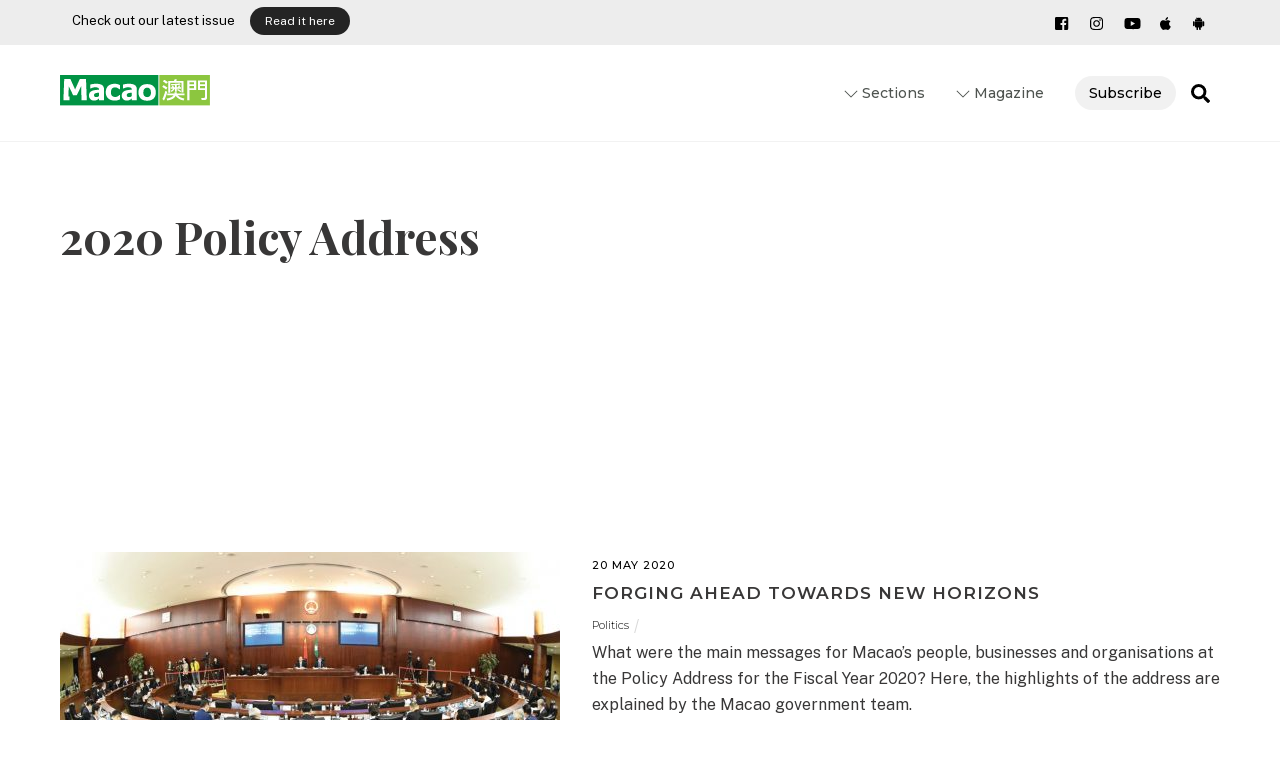

--- FILE ---
content_type: text/html; charset=UTF-8
request_url: https://macaomagazine.net/tag/2020-policy-address/
body_size: 19273
content:
<!DOCTYPE html>
<html lang="en-US">
<head>
	    <meta charset="UTF-8">
	    <meta name="viewport" content="width=device-width, initial-scale=1">
    <meta name='robots' content='index, follow, max-image-preview:large, max-snippet:-1, max-video-preview:-1' />
	<style>img:is([sizes="auto" i], [sizes^="auto," i]) { contain-intrinsic-size: 3000px 1500px }</style>
	
	<!-- This site is optimized with the Yoast SEO plugin v18.9 - https://yoast.com/wordpress/plugins/seo/ -->
	<title>2020 Policy Address Archives | macaomagazine.net</title>
	<link rel="canonical" href="https://macaomagazine.net/tag/2020-policy-address/" />
	<meta property="og:locale" content="en_US" />
	<meta property="og:type" content="article" />
	<meta property="og:title" content="2020 Policy Address Archives | macaomagazine.net" />
	<meta property="og:url" content="https://macaomagazine.net/tag/2020-policy-address/" />
	<meta property="og:site_name" content="macaomagazine.net" />
	<meta name="twitter:card" content="summary_large_image" />
	<script type="application/ld+json" class="yoast-schema-graph">{"@context":"https://schema.org","@graph":[{"@type":"Organization","@id":"https://macaomagazine.net/#organization","name":"Macao Magazine","url":"https://macaomagazine.net/","sameAs":["https://www.youtube.com/channel/UCgLHRI8ANSI3L41CVGXePgg","https://www.facebook.com/MacaoMagazine/"],"logo":{"@type":"ImageObject","inLanguage":"en-US","@id":"https://macaomagazine.net/#/schema/logo/image/","url":"https://macaomagazine.net/wp-content/uploads/2019/11/MacaoMagazine_ico-1.jpg","contentUrl":"https://macaomagazine.net/wp-content/uploads/2019/11/MacaoMagazine_ico-1.jpg","width":225,"height":225,"caption":"Macao Magazine"},"image":{"@id":"https://macaomagazine.net/#/schema/logo/image/"}},{"@type":"WebSite","@id":"https://macaomagazine.net/#website","url":"https://macaomagazine.net/","name":"macaomagazine.net","description":"Macao Magazine","publisher":{"@id":"https://macaomagazine.net/#organization"},"potentialAction":[{"@type":"SearchAction","target":{"@type":"EntryPoint","urlTemplate":"https://macaomagazine.net/?s={search_term_string}"},"query-input":"required name=search_term_string"}],"inLanguage":"en-US"},{"@type":"CollectionPage","@id":"https://macaomagazine.net/tag/2020-policy-address/#webpage","url":"https://macaomagazine.net/tag/2020-policy-address/","name":"2020 Policy Address Archives | macaomagazine.net","isPartOf":{"@id":"https://macaomagazine.net/#website"},"breadcrumb":{"@id":"https://macaomagazine.net/tag/2020-policy-address/#breadcrumb"},"inLanguage":"en-US","potentialAction":[{"@type":"ReadAction","target":["https://macaomagazine.net/tag/2020-policy-address/"]}]},{"@type":"BreadcrumbList","@id":"https://macaomagazine.net/tag/2020-policy-address/#breadcrumb","itemListElement":[{"@type":"ListItem","position":1,"name":"Home","item":"https://macaomagazine.net/"},{"@type":"ListItem","position":2,"name":"2020 Policy Address"}]}]}</script>
	<!-- / Yoast SEO plugin. -->


	    <style id="tf_lazy_style">
		[data-tf-src]{opacity:0}.tf_svg_lazy{transition:filter .3s linear!important;filter:blur(25px);opacity:1;transform:translateZ(0)}.tf_svg_lazy_loaded{filter:blur(0)}.module[data-lazy],.module[data-lazy] .ui,.module_row[data-lazy]:not(.tb_first),.module_row[data-lazy]:not(.tb_first)>.row_inner,.module_row:not(.tb_first) .module_column[data-lazy],.module_subrow[data-lazy]>.subrow_inner{background-image:none!important}
	    </style>
	    <noscript><style>[data-tf-src]{display:none!important}.tf_svg_lazy{filter:none!important;opacity:1!important}</style></noscript>
	    	    <style id="tf_lazy_common">
							/*chrome bug,prevent run transition on the page loading*/
				body:not(.page-loaded),body:not(.page-loaded) #header,body:not(.page-loaded) a,body:not(.page-loaded) img,body:not(.page-loaded) figure,body:not(.page-loaded) div,body:not(.page-loaded) i,body:not(.page-loaded) li,body:not(.page-loaded) span,body:not(.page-loaded) ul{animation:none!important;transition:none!important}body:not(.page-loaded) #main-nav li .sub-menu{display:none}
				img{max-width:100%;height:auto}
						.tf_fa{display:inline-block;width:1em;height:1em;stroke-width:0;stroke:currentColor;overflow:visible;fill:currentColor;pointer-events:none;vertical-align:middle}#tf_svg symbol{overflow:visible}.tf_lazy{position:relative;visibility:visible;display:block;opacity:.3}.wow .tf_lazy{visibility:hidden;opacity:1;position:static;display:inline}div.tf_audio_lazy audio{visibility:hidden;height:0;display:inline}.mejs-container{visibility:visible}.tf_iframe_lazy{transition:opacity .3s ease-in-out;min-height:10px}.tf_carousel .tf_swiper-wrapper{display:flex}.tf_carousel .tf_swiper-slide{flex-shrink:0;opacity:0}.tf_carousel .tf_lazy{contain:none}.tf_swiper-wrapper>br,.tf_lazy.tf_swiper-wrapper .tf_lazy:after,.tf_lazy.tf_swiper-wrapper .tf_lazy:before{display:none}.tf_lazy:after,.tf_lazy:before{content:'';display:inline-block;position:absolute;width:10px!important;height:10px!important;margin:0 3px;top:50%!important;right:50%!important;left:auto!important;border-radius:100%;background-color:currentColor;visibility:visible;animation:tf-hrz-loader infinite .75s cubic-bezier(.2,.68,.18,1.08)}.tf_lazy:after{width:6px!important;height:6px!important;right:auto!important;left:50%!important;margin-top:3px;animation-delay:-.4s}@keyframes tf-hrz-loader{0%{transform:scale(1);opacity:1}50%{transform:scale(.1);opacity:.6}100%{transform:scale(1);opacity:1}}.tf_lazy_lightbox{position:fixed;background:rgba(11,11,11,.8);color:#ccc;top:0;left:0;display:flex;align-items:center;justify-content:center;z-index:999}.tf_lazy_lightbox .tf_lazy:after,.tf_lazy_lightbox .tf_lazy:before{background:#fff}.tf_video_lazy video{width:100%;height:100%;position:static;object-fit:cover}
		</style>
			<noscript><style>body:not(.page-loaded) #main-nav li .sub-menu{display:block}</style></noscript>
    

<link href="https://macaomagazine.net/wp-content/uploads/2021/11/MacaoMagazine_ico-1.jpg" rel="shortcut icon" /> 	    <link rel="preconnect" href="https://fonts.gstatic.com" crossorigin/>
		<link rel="dns-prefetch" href="//www.google-analytics.com"/>
	<link rel="preload" href="https://macaomagazine.net/wp-content/uploads/themify-css/concate/937739722/themify-concate-430397852.min.css" as="style"><link id="themify_concate-css" rel="stylesheet" href="https://macaomagazine.net/wp-content/uploads/themify-css/concate/937739722/themify-concate-430397852.min.css"><link rel="preload" href="https://macaomagazine.net/wp-content/uploads/themify-css/concate/937739722/themify-mobile-1677410795.min.css" as="style" media="screen and (max-width:1000px)"><link id="themify_mobile_concate-css" rel="stylesheet" href="https://macaomagazine.net/wp-content/uploads/themify-css/concate/937739722/themify-mobile-1677410795.min.css" media="screen and (max-width:1000px)"><link rel="alternate" type="application/rss+xml" title="macaomagazine.net &raquo; Feed" href="https://macaomagazine.net/feed/" />
<link rel="alternate" type="application/rss+xml" title="macaomagazine.net &raquo; Comments Feed" href="https://macaomagazine.net/comments/feed/" />
<link rel="alternate" type="application/rss+xml" title="macaomagazine.net &raquo; 2020 Policy Address Tag Feed" href="https://macaomagazine.net/tag/2020-policy-address/feed/" />
<style id='classic-theme-styles-inline-css'>
/*! This file is auto-generated */
.wp-block-button__link{color:#fff;background-color:#32373c;border-radius:9999px;box-shadow:none;text-decoration:none;padding:calc(.667em + 2px) calc(1.333em + 2px);font-size:1.125em}.wp-block-file__button{background:#32373c;color:#fff;text-decoration:none}
</style>
<style id='global-styles-inline-css'>
:root{--wp--preset--aspect-ratio--square: 1;--wp--preset--aspect-ratio--4-3: 4/3;--wp--preset--aspect-ratio--3-4: 3/4;--wp--preset--aspect-ratio--3-2: 3/2;--wp--preset--aspect-ratio--2-3: 2/3;--wp--preset--aspect-ratio--16-9: 16/9;--wp--preset--aspect-ratio--9-16: 9/16;--wp--preset--color--black: #000000;--wp--preset--color--cyan-bluish-gray: #abb8c3;--wp--preset--color--white: #ffffff;--wp--preset--color--pale-pink: #f78da7;--wp--preset--color--vivid-red: #cf2e2e;--wp--preset--color--luminous-vivid-orange: #ff6900;--wp--preset--color--luminous-vivid-amber: #fcb900;--wp--preset--color--light-green-cyan: #7bdcb5;--wp--preset--color--vivid-green-cyan: #00d084;--wp--preset--color--pale-cyan-blue: #8ed1fc;--wp--preset--color--vivid-cyan-blue: #0693e3;--wp--preset--color--vivid-purple: #9b51e0;--wp--preset--gradient--vivid-cyan-blue-to-vivid-purple: linear-gradient(135deg,rgba(6,147,227,1) 0%,rgb(155,81,224) 100%);--wp--preset--gradient--light-green-cyan-to-vivid-green-cyan: linear-gradient(135deg,rgb(122,220,180) 0%,rgb(0,208,130) 100%);--wp--preset--gradient--luminous-vivid-amber-to-luminous-vivid-orange: linear-gradient(135deg,rgba(252,185,0,1) 0%,rgba(255,105,0,1) 100%);--wp--preset--gradient--luminous-vivid-orange-to-vivid-red: linear-gradient(135deg,rgba(255,105,0,1) 0%,rgb(207,46,46) 100%);--wp--preset--gradient--very-light-gray-to-cyan-bluish-gray: linear-gradient(135deg,rgb(238,238,238) 0%,rgb(169,184,195) 100%);--wp--preset--gradient--cool-to-warm-spectrum: linear-gradient(135deg,rgb(74,234,220) 0%,rgb(151,120,209) 20%,rgb(207,42,186) 40%,rgb(238,44,130) 60%,rgb(251,105,98) 80%,rgb(254,248,76) 100%);--wp--preset--gradient--blush-light-purple: linear-gradient(135deg,rgb(255,206,236) 0%,rgb(152,150,240) 100%);--wp--preset--gradient--blush-bordeaux: linear-gradient(135deg,rgb(254,205,165) 0%,rgb(254,45,45) 50%,rgb(107,0,62) 100%);--wp--preset--gradient--luminous-dusk: linear-gradient(135deg,rgb(255,203,112) 0%,rgb(199,81,192) 50%,rgb(65,88,208) 100%);--wp--preset--gradient--pale-ocean: linear-gradient(135deg,rgb(255,245,203) 0%,rgb(182,227,212) 50%,rgb(51,167,181) 100%);--wp--preset--gradient--electric-grass: linear-gradient(135deg,rgb(202,248,128) 0%,rgb(113,206,126) 100%);--wp--preset--gradient--midnight: linear-gradient(135deg,rgb(2,3,129) 0%,rgb(40,116,252) 100%);--wp--preset--font-size--small: 13px;--wp--preset--font-size--medium: 20px;--wp--preset--font-size--large: 36px;--wp--preset--font-size--x-large: 42px;--wp--preset--spacing--20: 0.44rem;--wp--preset--spacing--30: 0.67rem;--wp--preset--spacing--40: 1rem;--wp--preset--spacing--50: 1.5rem;--wp--preset--spacing--60: 2.25rem;--wp--preset--spacing--70: 3.38rem;--wp--preset--spacing--80: 5.06rem;--wp--preset--shadow--natural: 6px 6px 9px rgba(0, 0, 0, 0.2);--wp--preset--shadow--deep: 12px 12px 50px rgba(0, 0, 0, 0.4);--wp--preset--shadow--sharp: 6px 6px 0px rgba(0, 0, 0, 0.2);--wp--preset--shadow--outlined: 6px 6px 0px -3px rgba(255, 255, 255, 1), 6px 6px rgba(0, 0, 0, 1);--wp--preset--shadow--crisp: 6px 6px 0px rgba(0, 0, 0, 1);}:where(.is-layout-flex){gap: 0.5em;}:where(.is-layout-grid){gap: 0.5em;}body .is-layout-flex{display: flex;}.is-layout-flex{flex-wrap: wrap;align-items: center;}.is-layout-flex > :is(*, div){margin: 0;}body .is-layout-grid{display: grid;}.is-layout-grid > :is(*, div){margin: 0;}:where(.wp-block-columns.is-layout-flex){gap: 2em;}:where(.wp-block-columns.is-layout-grid){gap: 2em;}:where(.wp-block-post-template.is-layout-flex){gap: 1.25em;}:where(.wp-block-post-template.is-layout-grid){gap: 1.25em;}.has-black-color{color: var(--wp--preset--color--black) !important;}.has-cyan-bluish-gray-color{color: var(--wp--preset--color--cyan-bluish-gray) !important;}.has-white-color{color: var(--wp--preset--color--white) !important;}.has-pale-pink-color{color: var(--wp--preset--color--pale-pink) !important;}.has-vivid-red-color{color: var(--wp--preset--color--vivid-red) !important;}.has-luminous-vivid-orange-color{color: var(--wp--preset--color--luminous-vivid-orange) !important;}.has-luminous-vivid-amber-color{color: var(--wp--preset--color--luminous-vivid-amber) !important;}.has-light-green-cyan-color{color: var(--wp--preset--color--light-green-cyan) !important;}.has-vivid-green-cyan-color{color: var(--wp--preset--color--vivid-green-cyan) !important;}.has-pale-cyan-blue-color{color: var(--wp--preset--color--pale-cyan-blue) !important;}.has-vivid-cyan-blue-color{color: var(--wp--preset--color--vivid-cyan-blue) !important;}.has-vivid-purple-color{color: var(--wp--preset--color--vivid-purple) !important;}.has-black-background-color{background-color: var(--wp--preset--color--black) !important;}.has-cyan-bluish-gray-background-color{background-color: var(--wp--preset--color--cyan-bluish-gray) !important;}.has-white-background-color{background-color: var(--wp--preset--color--white) !important;}.has-pale-pink-background-color{background-color: var(--wp--preset--color--pale-pink) !important;}.has-vivid-red-background-color{background-color: var(--wp--preset--color--vivid-red) !important;}.has-luminous-vivid-orange-background-color{background-color: var(--wp--preset--color--luminous-vivid-orange) !important;}.has-luminous-vivid-amber-background-color{background-color: var(--wp--preset--color--luminous-vivid-amber) !important;}.has-light-green-cyan-background-color{background-color: var(--wp--preset--color--light-green-cyan) !important;}.has-vivid-green-cyan-background-color{background-color: var(--wp--preset--color--vivid-green-cyan) !important;}.has-pale-cyan-blue-background-color{background-color: var(--wp--preset--color--pale-cyan-blue) !important;}.has-vivid-cyan-blue-background-color{background-color: var(--wp--preset--color--vivid-cyan-blue) !important;}.has-vivid-purple-background-color{background-color: var(--wp--preset--color--vivid-purple) !important;}.has-black-border-color{border-color: var(--wp--preset--color--black) !important;}.has-cyan-bluish-gray-border-color{border-color: var(--wp--preset--color--cyan-bluish-gray) !important;}.has-white-border-color{border-color: var(--wp--preset--color--white) !important;}.has-pale-pink-border-color{border-color: var(--wp--preset--color--pale-pink) !important;}.has-vivid-red-border-color{border-color: var(--wp--preset--color--vivid-red) !important;}.has-luminous-vivid-orange-border-color{border-color: var(--wp--preset--color--luminous-vivid-orange) !important;}.has-luminous-vivid-amber-border-color{border-color: var(--wp--preset--color--luminous-vivid-amber) !important;}.has-light-green-cyan-border-color{border-color: var(--wp--preset--color--light-green-cyan) !important;}.has-vivid-green-cyan-border-color{border-color: var(--wp--preset--color--vivid-green-cyan) !important;}.has-pale-cyan-blue-border-color{border-color: var(--wp--preset--color--pale-cyan-blue) !important;}.has-vivid-cyan-blue-border-color{border-color: var(--wp--preset--color--vivid-cyan-blue) !important;}.has-vivid-purple-border-color{border-color: var(--wp--preset--color--vivid-purple) !important;}.has-vivid-cyan-blue-to-vivid-purple-gradient-background{background: var(--wp--preset--gradient--vivid-cyan-blue-to-vivid-purple) !important;}.has-light-green-cyan-to-vivid-green-cyan-gradient-background{background: var(--wp--preset--gradient--light-green-cyan-to-vivid-green-cyan) !important;}.has-luminous-vivid-amber-to-luminous-vivid-orange-gradient-background{background: var(--wp--preset--gradient--luminous-vivid-amber-to-luminous-vivid-orange) !important;}.has-luminous-vivid-orange-to-vivid-red-gradient-background{background: var(--wp--preset--gradient--luminous-vivid-orange-to-vivid-red) !important;}.has-very-light-gray-to-cyan-bluish-gray-gradient-background{background: var(--wp--preset--gradient--very-light-gray-to-cyan-bluish-gray) !important;}.has-cool-to-warm-spectrum-gradient-background{background: var(--wp--preset--gradient--cool-to-warm-spectrum) !important;}.has-blush-light-purple-gradient-background{background: var(--wp--preset--gradient--blush-light-purple) !important;}.has-blush-bordeaux-gradient-background{background: var(--wp--preset--gradient--blush-bordeaux) !important;}.has-luminous-dusk-gradient-background{background: var(--wp--preset--gradient--luminous-dusk) !important;}.has-pale-ocean-gradient-background{background: var(--wp--preset--gradient--pale-ocean) !important;}.has-electric-grass-gradient-background{background: var(--wp--preset--gradient--electric-grass) !important;}.has-midnight-gradient-background{background: var(--wp--preset--gradient--midnight) !important;}.has-small-font-size{font-size: var(--wp--preset--font-size--small) !important;}.has-medium-font-size{font-size: var(--wp--preset--font-size--medium) !important;}.has-large-font-size{font-size: var(--wp--preset--font-size--large) !important;}.has-x-large-font-size{font-size: var(--wp--preset--font-size--x-large) !important;}
:where(.wp-block-post-template.is-layout-flex){gap: 1.25em;}:where(.wp-block-post-template.is-layout-grid){gap: 1.25em;}
:where(.wp-block-columns.is-layout-flex){gap: 2em;}:where(.wp-block-columns.is-layout-grid){gap: 2em;}
:root :where(.wp-block-pullquote){font-size: 1.5em;line-height: 1.6;}
</style>
<link rel="preload" href="https://macaomagazine.net/wp-content/plugins/themify-ptb/admin/themify-icons/font-awesome.min.css?ver=1.7.0" as="style" /><link rel='stylesheet' id='themify-font-icons-css2-css' href='https://macaomagazine.net/wp-content/plugins/themify-ptb/admin/themify-icons/font-awesome.min.css?ver=1.7.0' media='all' />
<link rel="preload" href="https://macaomagazine.net/wp-content/plugins/themify-ptb/admin/themify-icons/themify.framework.min.css?ver=1.7.0" as="style" /><link rel='stylesheet' id='ptb-colors-css' href='https://macaomagazine.net/wp-content/plugins/themify-ptb/admin/themify-icons/themify.framework.min.css?ver=1.7.0' media='all' />
<link rel="preload" href="https://macaomagazine.net/wp-content/plugins/themify-ptb/public/css/ptb-public.min.css?ver=1.7.0" as="style" /><link rel='stylesheet' id='ptb-css' href='https://macaomagazine.net/wp-content/plugins/themify-ptb/public/css/ptb-public.min.css?ver=1.7.0' media='all' />
<script src="https://macaomagazine.net/wp-includes/js/jquery/jquery.min.js?ver=3.7.1" id="jquery-core-js"></script>
<script id="ptb-js-extra">
var ptb = {"url":"https:\/\/macaomagazine.net\/wp-content\/plugins\/themify-ptb\/public\/","ver":"1.7.0","min":{"css":{"lightbox":1},"js":[]},"include":"https:\/\/macaomagazine.net\/wp-includes\/js\/","is_themify_theme":"1"};
</script>
<script defer="defer" src="https://macaomagazine.net/wp-content/plugins/themify-ptb/public/js/ptb-public.min.js?ver=1.7.0" id="ptb-js"></script>
<link rel="https://api.w.org/" href="https://macaomagazine.net/wp-json/" /><link rel="alternate" title="JSON" type="application/json" href="https://macaomagazine.net/wp-json/wp/v2/tags/631" /><link rel="EditURI" type="application/rsd+xml" title="RSD" href="https://macaomagazine.net/xmlrpc.php?rsd" />
<meta name="generator" content="WordPress 6.7.2" />
        <script type="text/javascript">
            ajaxurl = 'https://macaomagazine.net/wp-admin/admin-ajax.php';
        </script>
        
	<style>
	@keyframes themifyAnimatedBG{
		0%{background-color:#33baab}100%{background-color:#e33b9e}50%{background-color:#4961d7}33.3%{background-color:#2ea85c}25%{background-color:#2bb8ed}20%{background-color:#dd5135}
	}
	.page-loaded .module_row.animated-bg{
		animation:themifyAnimatedBG 30000ms infinite alternate
	}
	</style>
	      <!-- Google tag (gtag.js) -->
<script async src="https://www.googletagmanager.com/gtag/js?id=G-PRGKR32KQ2"></script>
<script>
  window.dataLayer = window.dataLayer || [];
  function gtag(){dataLayer.push(arguments);}
  gtag('js', new Date());

  gtag('config', 'G-PRGKR32KQ2');
</script>
    <!-- Global site tag (gtag.js) - Google Analytics -->
<script async src="https://www.googletagmanager.com/gtag/js?id=UA-22575948-6"></script>
<script>
  window.dataLayer = window.dataLayer || [];
  function gtag(){dataLayer.push(arguments);}
  gtag('js', new Date());

  gtag('config', 'UA-22575948-6');
</script>

<style id="tb_inline_styles">.tb_animation_on{overflow-x:hidden}.themify_builder .wow{visibility:hidden;animation-fill-mode:both}@media screen and (min-width:768px){.themify_builder .tf_lax_done{transition-duration:.8s;transition-timing-function:cubic-bezier(.165,.84,.44,1)}.wow.tf_lax_done{animation-fill-mode:backwards}}@media screen and (max-width:770px){.themify_builder .tf_lax_done{opacity:unset!important;transform:unset!important;filter:unset!important;backface-visibility:unset!important}}@media screen and (min-width:768px){[data-sticky-active].tb_sticky_scroll_active{z-index:1}[data-sticky-active].tb_sticky_scroll_active .hide-on-stick{display:none}}@media screen and (min-width:1281px){.hide-desktop{width:0!important;height:0!important;padding:0!important;visibility:hidden!important;margin:0!important;display:table-column!important}}@media screen and (min-width:769px) and (max-width:1280px){.hide-tablet_landscape{width:0!important;height:0!important;padding:0!important;visibility:hidden!important;margin:0!important;display:table-column!important}}@media screen and (min-width:554px) and (max-width:768px){.hide-tablet{width:0!important;height:0!important;padding:0!important;visibility:hidden!important;margin:0!important;display:table-column!important}}@media screen and (max-width:553px){.hide-mobile{width:0!important;height:0!important;padding:0!important;visibility:hidden!important;margin:0!important;display:table-column!important}}</style><noscript><style>.themify_builder .wow,.wow .tf_lazy{visibility:visible!important}</style></noscript><meta name="generator" content="Powered by Slider Revolution 6.5.11 - responsive, Mobile-Friendly Slider Plugin for WordPress with comfortable drag and drop interface." />
<script type="text/javascript">function setREVStartSize(e){
			//window.requestAnimationFrame(function() {				 
				window.RSIW = window.RSIW===undefined ? window.innerWidth : window.RSIW;	
				window.RSIH = window.RSIH===undefined ? window.innerHeight : window.RSIH;	
				try {								
					var pw = document.getElementById(e.c).parentNode.offsetWidth,
						newh;
					pw = pw===0 || isNaN(pw) ? window.RSIW : pw;
					e.tabw = e.tabw===undefined ? 0 : parseInt(e.tabw);
					e.thumbw = e.thumbw===undefined ? 0 : parseInt(e.thumbw);
					e.tabh = e.tabh===undefined ? 0 : parseInt(e.tabh);
					e.thumbh = e.thumbh===undefined ? 0 : parseInt(e.thumbh);
					e.tabhide = e.tabhide===undefined ? 0 : parseInt(e.tabhide);
					e.thumbhide = e.thumbhide===undefined ? 0 : parseInt(e.thumbhide);
					e.mh = e.mh===undefined || e.mh=="" || e.mh==="auto" ? 0 : parseInt(e.mh,0);		
					if(e.layout==="fullscreen" || e.l==="fullscreen") 						
						newh = Math.max(e.mh,window.RSIH);					
					else{					
						e.gw = Array.isArray(e.gw) ? e.gw : [e.gw];
						for (var i in e.rl) if (e.gw[i]===undefined || e.gw[i]===0) e.gw[i] = e.gw[i-1];					
						e.gh = e.el===undefined || e.el==="" || (Array.isArray(e.el) && e.el.length==0)? e.gh : e.el;
						e.gh = Array.isArray(e.gh) ? e.gh : [e.gh];
						for (var i in e.rl) if (e.gh[i]===undefined || e.gh[i]===0) e.gh[i] = e.gh[i-1];
											
						var nl = new Array(e.rl.length),
							ix = 0,						
							sl;					
						e.tabw = e.tabhide>=pw ? 0 : e.tabw;
						e.thumbw = e.thumbhide>=pw ? 0 : e.thumbw;
						e.tabh = e.tabhide>=pw ? 0 : e.tabh;
						e.thumbh = e.thumbhide>=pw ? 0 : e.thumbh;					
						for (var i in e.rl) nl[i] = e.rl[i]<window.RSIW ? 0 : e.rl[i];
						sl = nl[0];									
						for (var i in nl) if (sl>nl[i] && nl[i]>0) { sl = nl[i]; ix=i;}															
						var m = pw>(e.gw[ix]+e.tabw+e.thumbw) ? 1 : (pw-(e.tabw+e.thumbw)) / (e.gw[ix]);					
						newh =  (e.gh[ix] * m) + (e.tabh + e.thumbh);
					}
					var el = document.getElementById(e.c);
					if (el!==null && el) el.style.height = newh+"px";					
					el = document.getElementById(e.c+"_wrapper");
					if (el!==null && el) {
						el.style.height = newh+"px";
						el.style.display = "block";
					}
				} catch(e){
					console.log("Failure at Presize of Slider:" + e)
				}					   
			//});
		  };</script>
</head>
<body class="archive tag tag-2020-policy-address tag-631 skin-default sidebar-none default_width no-home tb_animation_on ready-view header-top-widgets fixed-header-enabled footer-horizontal-left tagline-off social-widget-off menu-overlay-zoomin-right revealing-footer footer-menu-navigation-off filter-hover-none filter-featured-only sidemenu-active no-rounded-image">
<div class="search-lightbox-wrap tf_hide tf_w tf_scrollbar">
	<div class="search-lightbox">
		<div class="searchform-wrap">
			<form method="get" id="searchform" action="https://macaomagazine.net/">
	
    <div class="icon-search"><svg  aria-label="Search" role="img" class="tf_fa tf-ti-search"><use href="#tf-ti-search"></use></svg></div>
    <span class="tf_loader tf_hide"></span>
    <input type="text" name="s" id="s" title="Search" placeholder="Search" value="" />

    
</form>
		</div>
		<!-- /searchform wrap -->
		<div class="search-results-wrap tf_rel"></div>
	</div>
	<a class="close-search-box tf_close" href="#"><span class="screen-reader-text">Close</span></a>
</div>
<!-- /search-lightbox -->
<div id="pagewrap" class="tf_box hfeed site">
    <a class="screen-reader-text skip-to-content" href="#content">Skip to content</a>
					<div id="headerwrap"  class=' tf_box tf_w'>

			
												<div class="header-widget-full tf_clearfix">
								
		<div class="header-widget tf_clear tf_clearfix">
			<div class="header-widget-inner tf_scrollbar tf_clearfix">
									<div class="col4-2 first tf_box tf_float">
						<div id="block-2" class="widget widget_block widget_text">
<p><meta charset="utf-8">Check out our latest issue</p>
</div><div id="block-3" class="widget widget_block">
<div class="wp-block-buttons is-layout-flex wp-block-buttons-is-layout-flex">
<div class="wp-block-button"><a class="wp-block-button__link wp-element-button" href="https://macaomagazine.net/wp-content/uploads/2025/12/MM_90_12-21_web_c.pdf" target="_blank" rel="noreferrer noopener">Read it here</a></div>
</div>
</div>					</div>
									<div class="col4-2 tf_box tf_float">
						<div id="themify-social-links-3" class="widget themify-social-links"><ul class="social-links horizontal">
							<li class="social-link-item facebook font-icon icon-small">
								<a href="https://www.facebook.com/MacaoMagazine/" aria-label="facebook" target="_blank" rel="noopener"><em><svg  aria-label="Facebook" role="img" class="tf_fa tf-fab-facebook-square"><use href="#tf-fab-facebook-square"></use></svg></em>  </a>
							</li>
							<!-- /themify-link-item -->
							<li class="social-link-item instagram font-icon icon-small">
								<a href="https://www.instagram.com/MacaoMagazine/" aria-label="instagram" target="_blank" rel="noopener"><em><svg  aria-label="Instagram" role="img" class="tf_fa tf-fab-instagram"><use href="#tf-fab-instagram"></use></svg></em>  </a>
							</li>
							<!-- /themify-link-item -->
							<li class="social-link-item youtube font-icon icon-small">
								<a href="https://www.youtube.com/channel/UCgLHRI8ANSI3L41CVGXePgg" aria-label="youtube" target="_blank" rel="noopener"><em><svg  aria-label="Youtube" role="img" class="tf_fa tf-fab-youtube"><use href="#tf-fab-youtube"></use></svg></em>  </a>
							</li>
							<!-- /themify-link-item -->
							<li class="social-link-item apple-app-store font-icon icon-small">
								<a href="https://apps.apple.com/us/app/macao-magazine/id1062330271" aria-label="apple-app-store" target="_blank" rel="noopener"><em><svg  aria-label="apple app store" role="img" class="tf_fa tf-fab-apple"><use href="#tf-fab-apple"></use></svg></em>  </a>
							</li>
							<!-- /themify-link-item -->
							<li class="social-link-item android-app-store font-icon icon-small">
								<a href="https://play.google.com/store/apps/details?id=com.macao.magazine.mui" aria-label="android-app-store" target="_blank" rel="noopener"><em><svg  aria-label="android app store" role="img" class="tf_fa tf-fab-android"><use href="#tf-fab-android"></use></svg></em>  </a>
							</li>
							<!-- /themify-link-item --></ul></div>					</div>
							</div>
			<!-- /.header-widget-inner -->
		</div>
		<!-- /.header-widget -->

												</div>
					<!-- /header-widgets -->
							                                                    <div class="header-icons tf_hide">
                                <a id="menu-icon" class="tf_inline_b tf_text_dec" href="#mobile-menu" aria-label="Menu"><span class="menu-icon-inner tf_inline_b tf_vmiddle tf_overflow"></span><span class="screen-reader-text">Menu</span></a>
				                            </div>
                        
			<header id="header" class="tf_box pagewidth tf_clearfix" itemscope="itemscope" itemtype="https://schema.org/WPHeader">

	            
	            <div class="header-bar tf_box">
				    <div id="site-logo"><a href="https://macaomagazine.net" title="macaomagazine.net"><img decoding="async" data-tf-not-load="1" src="https://macaomagazine.net/wp-content/uploads/2019/11/MmagLogo.svg" alt="macaomagazine.net" title="MmagLogo" width="150" height="" class="site-logo-image"></a></div>				</div>
				<!-- /.header-bar -->

									<div id="mobile-menu" class="sidemenu sidemenu-off tf_scrollbar">
												
						<div class="navbar-wrapper tf_clearfix">
                            														
							<a class="search-button tf_vmiddle tf_inline_b" href="#"><svg  aria-label="Search" role="img" class="tf_fa tf-fas-search"><use href="#tf-fas-search"></use></svg><span class="screen-reader-text">Search</span></a>
							<nav id="main-nav-wrap" itemscope="itemscope" itemtype="https://schema.org/SiteNavigationElement">
								<ul id="main-nav" class="main-nav tf_clearfix tf_box"><li class="menu-item-custom-85 menu-item menu-item-type-custom menu-item-object-custom menu-item-has-children has-sub-menu menu-item-85"  aria-haspopup="true"><a ><em> <svg  aria-hidden="true" class="tf_fa tf-ti-angle-down"><use href="#tf-ti-angle-down"></use></svg></em> Sections<span class="child-arrow"></span></a> <ul class="sub-menu"><li class="menu-item-category-4 menu-item menu-item-type-taxonomy menu-item-object-category mega-link menu-item-86 menu-category-4-parent-85" data-termid="4" data-tax="category"><a  href="https://macaomagazine.net/category/magazine/arts-culture/">Arts &amp; Culture</a> </li>
<li class="menu-item-category-5 menu-item menu-item-type-taxonomy menu-item-object-category mega-link menu-item-87 menu-category-5-parent-85" data-termid="5" data-tax="category"><a  href="https://macaomagazine.net/category/magazine/china/">China</a> </li>
<li class="menu-item-category-6 menu-item menu-item-type-taxonomy menu-item-object-category mega-link menu-item-88 menu-category-6-parent-85" data-termid="6" data-tax="category"><a  href="https://macaomagazine.net/category/magazine/economy/">Economy</a> </li>
<li class="menu-item-category-15 menu-item menu-item-type-taxonomy menu-item-object-category mega-link menu-item-397 menu-category-15-parent-85" data-termid="15" data-tax="category"><a  href="https://macaomagazine.net/category/magazine/environment/">Environment</a> </li>
<li class="menu-item-category-7 menu-item menu-item-type-taxonomy menu-item-object-category mega-link menu-item-89 menu-category-7-parent-85" data-termid="7" data-tax="category"><a  href="https://macaomagazine.net/category/magazine/history/">History</a> </li>
<li class="menu-item-category-8 menu-item menu-item-type-taxonomy menu-item-object-category mega-link menu-item-90 menu-category-8-parent-85" data-termid="8" data-tax="category"><a  href="https://macaomagazine.net/category/magazine/politics/">Politics</a> </li>
<li class="menu-item-category-9 menu-item menu-item-type-taxonomy menu-item-object-category mega-link menu-item-91 menu-category-9-parent-85" data-termid="9" data-tax="category"><a  href="https://macaomagazine.net/category/magazine/portuguese-speaking-countries/">Portuguese-Speaking Countries</a> </li>
<li class="menu-item-category-10 menu-item menu-item-type-taxonomy menu-item-object-category mega-link menu-item-92 menu-category-10-parent-85" data-termid="10" data-tax="category"><a  href="https://macaomagazine.net/category/magazine/social-affairs/">Social Affairs</a> </li>
<li class="menu-item-category-92 menu-item menu-item-type-taxonomy menu-item-object-category mega-link menu-item-9791 menu-category-92-parent-85" data-termid="92" data-tax="category"><a  href="https://macaomagazine.net/category/magazine/sports/">Sports</a> </li>
<li class="menu-item-custom-9140 menu-item menu-item-type-custom menu-item-object-custom menu-item-9140 menu-custom-9140-parent-85" ><a  href="/throughthelens/">Through the Lens</a> </li>
<li class="menu-item-custom-530 menu-item menu-item-type-custom menu-item-object-custom menu-item-530 menu-custom-530-parent-85" ><a  href="/sections">All Sections</a> </li>
</ul></li>
<li class="menu-item-custom-406 menu-item menu-item-type-custom menu-item-object-custom menu-item-has-children has-mega-column has-mega layout-auto has-sub-menu menu-item-406"  aria-haspopup="true"><a ><em> <svg  aria-hidden="true" class="tf_fa tf-ti-angle-down"><use href="#tf-ti-angle-down"></use></svg></em> Magazine<span class="child-arrow"></span></a> <ul class="sub-menu tf_scrollbar"><li class="themify-widget-menu"><div class="widget layout-parts"><div class="tb_layout_part_wrap tf_w">
<!--themify_builder_content-->
    <div  class="themify_builder_content themify_builder_content-9087 themify_builder not_editable_builder" data-postid="9087">
        	<!-- module_row -->
	<div  data-lazy="1" class="module_row themify_builder_row tb_pb7g985 tb_first tf_clearfix">
	    		<div class="row_inner col_align_top tf_box tf_w tf_rel"  data-basecol="2" data-col_tablet="column-full">
			<div  data-lazy="1" class="module_column tb-column col3-1 first tb_lnmn986 tf_box">
	    	    	        <div class="tb-column-inner tf_box tf_w">
		    <!-- module menu -->
<div  class="module module-menu tb_uopm987  mobile-menu-slide tf_textl" data-menu-style="mobile-menu-slide" data-menu-breakpoint="0" data-element-id="tb_uopm987" data-lazy="1">
    <h3 class="module-title">THE MAGAZINE</h3>	
	<div class="module-menu-container tf_textl"><ul id="menu-magazine-dropdown-menu" class="ui tf_clearfix nav tf_rel vertical transparent "><li id="menu-item-9101" class="menu-item-custom-9101 menu-item menu-item-type-custom menu-item-object-custom menu-item-9101"><a href="/magazine-issues/">All Magazine Issues</a></li>
<li id="menu-item-9102" class="menu-item-custom-9102 menu-item menu-item-type-custom menu-item-object-custom menu-item-9102"><a href="/authors/">Our Authors</a></li>
<li id="menu-item-9103" class="menu-item-custom-9103 menu-item menu-item-type-custom menu-item-object-custom menu-item-9103"><a href="/about">About Macao Magazine</a></li>
<li id="menu-item-9104" class="menu-item-custom-9104 menu-item menu-item-type-custom menu-item-object-custom menu-item-9104"><a href="/contacts">Contacts</a></li>
</ul></div>		<style>
			.mobile-menu-module[data-module="tb_uopm987"] {
				right: -300px;
			}
		</style>
	</div>
<!-- /module menu -->
	        </div>
	    	</div>
		<div  data-lazy="1" class="module_column tb-column col3-2 last tb_xrpe987 tf_box">
	    	    	        <div class="tb-column-inner tf_box tf_w">
		    <!-- module image -->
<div  class="module module-image tb_shvh988   image-top tf_mw" data-lazy="1">
    <h3 class="module-title">LATEST ISSUE</h3>    <div class="image-wrap tf_rel tf_mw">
		    <a href="https://macaomagazine.net/wp-content/uploads/2025/12/MM_90_12-21_web_c.pdf"
	        rel="noopener" target="_blank"	       >
		   		<img src="[data-uri]" data-lazy="1" fetchpriority="high" decoding="async" width="1286" height="406" data-tf-src="https://macaomagazine.net/wp-content/uploads/2025/12/MM_Banner_90-2.jpg" class="wp-post-image wp-image-14513" title="MM_Banner_90-2" alt="MM_Banner_90-2"><noscript><img fetchpriority="high" decoding="async" width="1286" height="406" data-tf-not-load src="https://macaomagazine.net/wp-content/uploads/2025/12/MM_Banner_90-2.jpg" class="wp-post-image wp-image-14513" title="MM_Banner_90-2" alt="MM_Banner_90-2"></noscript>	    </a>
	
		</div>
	<!-- /image-wrap -->
    
    	</div>
<!-- /module image -->	        </div>
	    	</div>
		    </div>
	    <!-- /row_inner -->
	</div>
	<!-- /module_row -->
	    </div>
<!--/themify_builder_content-->
</div>
</div></li>
</ul></li>
<li class="menu-item menu-item-type-post_type menu-item-object-themify_popup tf-popup highlight-link menu-item-9100" ><a  href="#themify-popup-9098">Subscribe</a> </li>
</ul>							</nav>
							<!-- /#main-nav-wrap -->
                                                    </div>

						
							<a id="menu-icon-close" aria-label="Close menu" class="tf_close tf_hide" href="#"><span class="screen-reader-text">Close Menu</span></a>

																	</div><!-- #mobile-menu -->
                     					<!-- /#mobile-menu -->
				
				
				
			</header>
			<!-- /#header -->
				        
		</div>
		<!-- /#headerwrap -->
	
	<div id="body" class="tf_box tf_clear tf_mw tf_clearfix">
		
	<!-- layout-container -->
<div id="layout" class="pagewidth tf_box tf_clearfix">
        <!-- content -->
    <main id="content" class="tf_box tf_clearfix">
	 <h1 itemprop="name" class="page-title">2020 Policy Address </h1><ul class="post-filter tf_textc tf_opacity">	<li class="cat-item cat-item-2715"><a href="https://macaomagazine.net/category/magazine/agenda/">Agenda</a>
</li>
	<li class="cat-item cat-item-4"><a href="https://macaomagazine.net/category/magazine/arts-culture/">Arts &amp; Culture</a>
</li>
	<li class="cat-item cat-item-2713"><a href="https://macaomagazine.net/category/magazine/ask-me-im-a-local/">Ask Me, I&#039;m a Local</a>
</li>
	<li class="cat-item cat-item-2431"><a href="https://macaomagazine.net/category/magazine/business/">Business</a>
</li>
	<li class="cat-item cat-item-5"><a href="https://macaomagazine.net/category/magazine/china/">China</a>
</li>
	<li class="cat-item cat-item-1594"><a href="https://macaomagazine.net/category/covid-19/">Covid-19</a>
</li>
	<li class="cat-item cat-item-6"><a href="https://macaomagazine.net/category/magazine/economy/">Economy</a>
</li>
	<li class="cat-item cat-item-15"><a href="https://macaomagazine.net/category/magazine/environment/">Environment</a>
</li>
	<li class="cat-item cat-item-12"><a href="https://macaomagazine.net/category/featured/">Featured</a>
</li>
	<li class="cat-item cat-item-1483"><a href="https://macaomagazine.net/category/magazine/food-and-drink/">Food and Drink</a>
</li>
	<li class="cat-item cat-item-1854"><a href="https://macaomagazine.net/category/magazine/gaming/">Gaming</a>
</li>
	<li class="cat-item cat-item-1679"><a href="https://macaomagazine.net/category/magazine/economy/greater-bay-area/">Greater Bay Area</a>
</li>
	<li class="cat-item cat-item-7"><a href="https://macaomagazine.net/category/magazine/history/">History</a>
</li>
	<li class="cat-item cat-item-2110"><a href="https://macaomagazine.net/category/magazine/infrastructure/">Infrastructure</a>
</li>
	<li class="cat-item cat-item-1613"><a href="https://macaomagazine.net/category/magazine/macao-abroad/">Macao Abroad</a>
</li>
	<li class="cat-item cat-item-3"><a href="https://macaomagazine.net/category/magazine/">Magazine</a>
</li>
	<li class="cat-item cat-item-2446"><a href="https://macaomagazine.net/category/magazine/news/">News</a>
</li>
	<li class="cat-item cat-item-8"><a href="https://macaomagazine.net/category/magazine/politics/">Politics</a>
</li>
	<li class="cat-item cat-item-9"><a href="https://macaomagazine.net/category/magazine/portuguese-speaking-countries/">Portuguese-Speaking Countries</a>
</li>
	<li class="cat-item cat-item-2378"><a href="https://macaomagazine.net/category/qa-2/">Q&amp;A</a>
</li>
	<li class="cat-item cat-item-1879"><a href="https://macaomagazine.net/category/magazine/qa/">Q&amp;A</a>
</li>
	<li class="cat-item cat-item-10"><a href="https://macaomagazine.net/category/magazine/social-affairs/">Social Affairs</a>
</li>
	<li class="cat-item cat-item-92"><a href="https://macaomagazine.net/category/magazine/sports/">Sports</a>
</li>
	<li class="cat-item cat-item-93"><a href="https://macaomagazine.net/category/magazine/tradition/">Tradition</a>
</li>
	<li class="cat-item cat-item-1"><a href="https://macaomagazine.net/category/uncategorized/">Uncategorized</a>
</li>
</ul>		    <div  id="loops-wrapper" class="loops-wrapper masonry infinite classic tf_rel list-large-image tf_clear tf_clearfix" data-lazy="1">
							<article id="post-6030" class="post tf_clearfix post-6030 type-post status-publish format-standard has-post-thumbnail hentry category-politics tag-2020-policy-address tag-policy-address has-post-title has-post-date has-post-category no-post-tag no-post-comment no-post-author   cat-8">
	    
			<a href="https://macaomagazine.net/forging-ahead-towards-new-horizons/" aria-label="Forging ahead towards new horizons" data-post-permalink="yes" style="display: none;"></a>
	    			<figure class="post-image tf_clearfix">
			    								<a href="https://macaomagazine.net/forging-ahead-towards-new-horizons/">
								<img data-tf-not-load="1" decoding="async" src="https://macaomagazine.net/wp-content/uploads/2020/05/MM58_01_02-1024x683-500x315.jpg" width="500" height="315" class="wp-post-image wp-image-6076" title="MM58_01_02" alt="MM58_01_02">								    				</a>
							    			</figure>
				<div class="post-content">
		<div class="post-content-inner">

								<div class="post-date-wrap post-date-inline">
		<time class="post-date entry-date updated" datetime="2020-05-20">
					<span class="year">20 May 2020</span>
				</time>
	</div><!-- .post-date-wrap -->
				
			<h2 class="post-title entry-title"><a href="https://macaomagazine.net/forging-ahead-towards-new-horizons/">Forging ahead towards new horizons</a></h2>
							<p class="post-meta entry-meta">
					
					<span class="post-category"><a href="https://macaomagazine.net/category/magazine/politics/" rel="tag" class="term-politics">Politics</a></span>
					
									</p>
				<!-- /post-meta -->
			
			
				<div class="entry-content">

        
				<p>What were the main messages for Macao’s people, businesses and organisations at the Policy Address for the Fiscal Year 2020? Here, the highlights of the address are explained by the Macao government team.</p>
		
		
	    
	</div><!-- /.entry-content -->
	
		</div>
		<!-- /.post-content-inner -->
	</div>
	<!-- /.post-content -->
	
</article>
<!-- /.post -->
					    </div>
		    </main>
    <!-- /content -->
    </div>
<!-- /layout-container -->
    </div><!-- /body -->
<div id="footerwrap" class="tf_box tf_clear ">
				<footer id="footer" class="tf_box pagewidth tf_scrollbar tf_rel tf_clearfix" itemscope="itemscope" itemtype="https://schema.org/WPFooter">
			<div class="back-top tf_textc tf_clearfix back-top-float back-top-hide"><div class="arrow-up"><a aria-label="Back to top" href="#header"><span class="screen-reader-text">Back To Top</span></a></div></div>
			<div class="main-col first tf_clearfix">
				<div class="footer-left-wrap first">
					
									</div>

				<div class="footer-right-wrap">
					
									</div>
			</div>

												<div class="section-col tf_clearfix">
						<div class="footer-widgets-wrap">
							
		<div class="footer-widgets tf_clearfix">
							<div class="col4-1 first tf_box tf_float">
					<div id="text-2" class="widget widget_text"><h4 class="widgettitle">About Macao Magazine</h4>			<div class="textwidget"><p>Macao Magazine is published by the Government Information Bureau and produced by Macaolink. Every two months, we cover all things Macao from politics to culture to history.</p>
</div>
		</div><div id="themify-social-links-2" class="widget themify-social-links"><ul class="social-links horizontal">
							<li class="social-link-item facebook font-icon icon-medium">
								<a href="https://www.facebook.com/MacaoMagazine/" aria-label="facebook" target="_blank" rel="noopener"><em><svg  aria-label="Facebook" role="img" class="tf_fa tf-fab-facebook-square"><use href="#tf-fab-facebook-square"></use></svg></em>  </a>
							</li>
							<!-- /themify-link-item -->
							<li class="social-link-item instagram font-icon icon-medium">
								<a href="https://www.instagram.com/MacaoMagazine/" aria-label="instagram" target="_blank" rel="noopener"><em><svg  aria-label="Instagram" role="img" class="tf_fa tf-fab-instagram"><use href="#tf-fab-instagram"></use></svg></em>  </a>
							</li>
							<!-- /themify-link-item -->
							<li class="social-link-item youtube font-icon icon-medium">
								<a href="https://www.youtube.com/channel/UCgLHRI8ANSI3L41CVGXePgg" aria-label="youtube" target="_blank" rel="noopener"><em><svg  aria-label="Youtube" role="img" class="tf_fa tf-fab-youtube"><use href="#tf-fab-youtube"></use></svg></em>  </a>
							</li>
							<!-- /themify-link-item -->
							<li class="social-link-item apple-app-store font-icon icon-medium">
								<a href="https://apps.apple.com/us/app/macao-magazine/id1062330271" aria-label="apple-app-store" target="_blank" rel="noopener"><em><svg  aria-label="apple app store" role="img" class="tf_fa tf-fab-apple"><use href="#tf-fab-apple"></use></svg></em>  </a>
							</li>
							<!-- /themify-link-item -->
							<li class="social-link-item android-app-store font-icon icon-medium">
								<a href="https://play.google.com/store/apps/details?id=com.macao.magazine.mui" aria-label="android-app-store" target="_blank" rel="noopener"><em><svg  aria-label="android app store" role="img" class="tf_fa tf-fab-android"><use href="#tf-fab-android"></use></svg></em>  </a>
							</li>
							<!-- /themify-link-item --></ul></div>				</div>
							<div class="col4-1 tf_box tf_float">
					<div id="nav_menu-2" class="widget widget_nav_menu"><h4 class="widgettitle">THE MAGAZINE</h4><div class="menu-footer-1-container"><ul id="menu-footer-1" class="menu"><li id="menu-item-9092" class="menu-item menu-item-type-post_type menu-item-object-page menu-item-9092"><a href="https://macaomagazine.net/sections/">Magazine Sections</a></li>
<li id="menu-item-9139" class="menu-item menu-item-type-custom menu-item-object-custom menu-item-9139"><a href="/throughthelens/">Through the Lens</a></li>
<li id="menu-item-9093" class="menu-item menu-item-type-custom menu-item-object-custom menu-item-9093"><a href="/magazine-issues/">All issues</a></li>
<li id="menu-item-9094" class="menu-item menu-item-type-custom menu-item-object-custom menu-item-9094"><a href="/authors/">Our Authors</a></li>
</ul></div></div>				</div>
							<div class="col4-1 tf_box tf_float">
					<div id="nav_menu-3" class="widget widget_nav_menu"><h4 class="widgettitle">Info</h4><div class="menu-footer-2-container"><ul id="menu-footer-2" class="menu"><li id="menu-item-9095" class="menu-item menu-item-type-custom menu-item-object-custom menu-item-9095"><a href="/about">About Macao Magazine</a></li>
<li id="menu-item-9096" class="menu-item menu-item-type-custom menu-item-object-custom menu-item-9096"><a href="/contacts/">Contacts</a></li>
<li id="menu-item-9097" class="menu-item menu-item-type-custom menu-item-object-custom menu-item-9097"><a href="/privacy-policy">Privacy Policy</a></li>
<li id="menu-item-9211" class="menu-item menu-item-type-custom menu-item-object-custom menu-item-9211"><a href="/terms-of-use/">Terms of Use</a></li>
</ul></div></div>				</div>
							<div class="col4-1 tf_box tf_float">
					<div id="black-studio-tinymce-5" class="widget widget_black_studio_tinymce"><h4 class="widgettitle">Portuguese &#038; Chinese Editions</h4><div class="textwidget"><p>[themify_col grid="2-1 first"] <a href="https://www.revistamacau.com/" target="_blank" rel="noopener"><img decoding="async" loading="lazy" class="aligncenter wp-image-6622" src="https://macaomagazine.net/wp-content/uploads/2025/04/RM103.png" alt="" width="233" height="301" /></a>  [/themify_col] [themify_col grid="2-1"] <a href="http://www.macauzine.net/" target="_blank" rel="noopener"><img decoding="async" loading="lazy" class="aligncenter wp-image-5974" src="https://macaomagazine.net/wp-content/uploads/2025/07/CM165.jpg" alt="" width="233" height="301" /></a>  [/themify_col]</p>
</div></div>				</div>
					</div>
		<!-- /.footer-widgets -->

								<!-- /footer-widgets -->
						</div>
					</div>
					<div class="footer-text tf_clear tf_clearfix">
						<div class="footer-text-inner">
							<div class="one">&copy; <a href="https://macaomagazine.net">macaomagazine.net</a> 2026</div>						</div>
					</div>
					<!-- /.footer-text -->
							
					</footer><!-- /#footer -->
				
	</div><!-- /#footerwrap -->
</div><!-- /#pagewrap -->
<!-- SCHEMA BEGIN --><script type="application/ld+json">[{"@context":"https:\/\/schema.org","@type":"Article","mainEntityOfPage":{"@type":"WebPage","@id":"https:\/\/macaomagazine.net\/forging-ahead-towards-new-horizons\/"},"headline":"Forging ahead towards new horizons","datePublished":"2020-05-20T16:20:51+08:00","dateModified":"2020-05-20T16:20:51+08:00","author":{"@type":"Person","name":"Macao Magazine"},"publisher":{"@type":"Organization","name":"","logo":{"@type":"ImageObject","url":"","width":0,"height":0}},"description":"What were the main messages for Macao\u2019s people, businesses and organisations at the Policy Address for the Fiscal Year 2020? Here, the highlights of the address are explained by the Macao government team.","image":{"@type":"ImageObject","url":"https:\/\/macaomagazine.net\/wp-content\/uploads\/2020\/05\/MM58_01_02-1024x683.jpg","width":1024,"height":683}}]</script><!-- /SCHEMA END --><!-- wp_footer -->
	<div id="themify-popup-9098" class="themify-popup style-classic mfp-hide" data-trigger="manual" data-style="classic" style="display:none" data-position="center-center" data-close-overlay="yes" data-animation="bounce" data-animation-exit="fadeOut" data-enableescapekey="yes">
		<!--themify_builder_content-->
<div id="themify_builder_content-9098" data-postid="9098" class="themify_builder_content themify_builder_content-9098 themify_builder tf_clear">
    	<!-- module_row -->
	<div  data-css_id="bihb371" data-lazy="1" class="module_row themify_builder_row fullwidth tb_bihb371 tf_clearfix" >
	    		<div class="row_inner col_align_middle gutter-none tf_box tf_w tf_rel">
			<div  data-lazy="1" style="width: 37.62%" class="module_column tb-column col3-1 first tb_y36s372 fullcover tf_box">
	    	    	        <div class="tb-column-inner tf_box tf_w">
		    <!-- module image -->
<div  class="module module-image tb_fjrx372   image-top tf_mw" data-lazy="1">
        <div class="image-wrap tf_rel tf_mw">
		    	
		</div>
	<!-- /image-wrap -->
    
    	</div>
<!-- /module image -->	        </div>
	    	</div>
		<div  data-lazy="1" style="width: 62.38%" class="module_column tb-column col3-2 last tb_j9we373 tf_box">
	    	    	        <div class="tb-column-inner tf_box tf_w">
		    <!-- module text -->
<div  class="module module-text tb_403m373  repeat " data-lazy="1">
        <div  class="tb_text_wrap">
    <h2>Join our newsletter</h2>
<p>Subscribe to <strong>be the first to read</strong> macao magazine</p>    </div>
</div>
<!-- /module text --><!-- module optin -->
<div  id="tb_1py8373" class="module module-optin tb_1py8373  tb_optin_horizontal" data-lazy="1">
			    	    <form class="tb_optin_form" name="tb_optin" method="post"
		    action="https://macaomagazine.net/wp-admin/admin-ajax.php"
		    data-success="s2"
	    >
		    <input type="hidden" name="action" value="tb_optin_subscribe">
		    <input type="hidden" name="tb_optin_redirect" value="">
		    <input type="hidden" name="tb_optin_provider" value="mailchimp">

		    				    <input type="hidden" name="tb_optin_mailchimp_list" value="c79cef301e" />
			    
		    			    <input type="hidden" name="tb_optin_fname" value="John">
		    
		    			    <input type="hidden" name="tb_optin_lname" value="Doe">
		    
		    <div class="tb_optin_email">
			    <label class="tb_optin_email_text">
                    <span class="screen-reader-text">Email</span>                    <input type="email" name="tb_optin_email" required="required" class="tb_optin_input" placeholder="Email">
                </label>
		    </div>

			
		    <div class="tb_optin_submit">
			    <button>
					                     <span>Sign Up</span>
                </button>
		    </div>
	    </form>
	    <div class="tb_optin_success_message tb_text_wrap" style="display:none">
		    <p>Success!</p>	    </div>
	    </div><!-- /module optin -->

<!-- module text -->
<div  class="module module-text tb_4pz7373  repeat " data-lazy="1">
        <div  class="tb_text_wrap">
    <p>By signing up you agree to our <a href="/privacy-policy/">privacy policy</a> and <a href="/terms-of-use/">terms of use</a>, and to receive messages from Macao Magazine</p>    </div>
</div>
<!-- /module text -->	        </div>
	    	</div>
		    </div>
	    <!-- /row_inner -->
	</div>
	<!-- /module_row -->
	</div>
<!--/themify_builder_content-->	</div>
	<style>body.themify-popup-showing-9098 .mfp-wrap .mfp-inline-holder .mfp-content{width:800px!important}
body.themify-popup-showing-9098 .mfp-bg{background-color: rgba(0, 0, 0, 0.41)}
</style>	<div id="themify-popup-526" class="themify-popup style-classic mfp-hide" data-trigger="manual" data-style="classic" style="display:none" data-position="center-center" data-close-overlay="yes" data-animation="bounce" data-animation-exit="fadeOut" data-enableescapekey="yes">
		<!--themify_builder_content-->
<div id="themify_builder_content-526" data-postid="526" class="themify_builder_content themify_builder_content-526 themify_builder tf_clear">
    	<!-- module_row -->
	<div  data-lazy="1" class="module_row themify_builder_row repeat tb_6x6p206 tf_clearfix" >
	    		<div class="row_inner col_align_top tf_box tf_w tf_rel">
			<div  data-lazy="1" class="module_column tb-column col-full first tb_1v0p207 tf_box">
	    	    	</div>
		    </div>
	    <!-- /row_inner -->
	</div>
	<!-- /module_row -->
		<!-- module_row -->
	<div  data-lazy="1" class="module_row themify_builder_row repeat tb_d3p3323 tf_clearfix" >
	    		<div class="row_inner col_align_top tf_box tf_w tf_rel">
			<div  data-lazy="1" class="module_column tb-column col-full first tb_sy6l324 tf_box">
	    	    	        <div class="tb-column-inner tf_box tf_w">
		    <!-- module text -->
<div  class="module module-text tb_qmth325  repeat " data-lazy="1">
        <div  class="tb_text_wrap">
    <h2>Join our newsletter </h2>
<h5>Be the first to read Macao Magazine</h5>    </div>
</div>
<!-- /module text -->	        </div>
	    	</div>
		    </div>
	    <!-- /row_inner -->
	</div>
	<!-- /module_row -->
		<!-- module_row -->
	<div  data-lazy="1" class="module_row themify_builder_row repeat tb_f5k6893 tf_clearfix" >
	    		<div class="row_inner col_align_top tf_box tf_w tf_rel">
			<div  data-lazy="1" class="module_column tb-column col-full first tb_d54v894 tf_box">
	    	    	        <div class="tb-column-inner tf_box tf_w">
		    <!-- module optin -->
<div  id="tb_bxe8506" class="module module-optin tb_bxe8506  tb_optin_block" data-lazy="1">
			    	    <form class="tb_optin_form" name="tb_optin" method="post"
		    action="https://macaomagazine.net/wp-admin/admin-ajax.php"
		    data-success="s2"
	    >
		    <input type="hidden" name="action" value="tb_optin_subscribe">
		    <input type="hidden" name="tb_optin_redirect" value="">
		    <input type="hidden" name="tb_optin_provider" value="mailchimp">

		    				    <input type="hidden" name="tb_optin_mailchimp_list" value="d6a02433b2" />
			    
		    			    <div class="tb_optin_fname">
				    <label class="tb_optin_fname_text">
                        First Name                        <input type="text" name="tb_optin_fname" required="required" class="tb_optin_input">
                    </label>

			    </div>
		    
		    			    <div class="tb_optin_lname">
				    <label class="tb_optin_lname_text">
                        Last Name                        <input type="text" name="tb_optin_lname" required="required" class="tb_optin_input">
                    </label>
			    </div>
		    
		    <div class="tb_optin_email">
			    <label class="tb_optin_email_text">
                    Email                    <input type="email" name="tb_optin_email" required="required" class="tb_optin_input">
                </label>
		    </div>

							<div class="tb_optin_gdpr">
					<label class="tb_optin_gdpr_text">
						<input type="checkbox" name="tb_optin_gdpr" required="required">
						I consent to my submitted data being collected and stored					</label>
				</div>
			
		    <div class="tb_optin_submit">
			    <button>
					                     <span>Subscribe</span>
                </button>
		    </div>
	    </form>
	    <div class="tb_optin_success_message tb_text_wrap" style="display:none">
		    <h2>Success!</h2>
<p>You are now subscribed to our newsletter. Thank you!</p>	    </div>
	    </div><!-- /module optin -->

	        </div>
	    	</div>
		    </div>
	    <!-- /row_inner -->
	</div>
	<!-- /module_row -->
	</div>
<!--/themify_builder_content-->	</div>
	<style>body.themify-popup-showing-526 .mfp-wrap .mfp-inline-holder .mfp-content{width:500px!important}
body.themify-popup-showing-526 .mfp-bg{background-color: rgba(0, 0, 0, 0.41)}
</style>
		<script type="text/javascript">
			window.RS_MODULES = window.RS_MODULES || {};
			window.RS_MODULES.modules = window.RS_MODULES.modules || {};
			window.RS_MODULES.waiting = window.RS_MODULES.waiting || [];
			window.RS_MODULES.defered = true;
			window.RS_MODULES.moduleWaiting = window.RS_MODULES.moduleWaiting || {};
			window.RS_MODULES.type = 'compiled';
		</script>
					<!--googleoff:all-->
			<!--noindex-->
			<script type="text/template" id="tf_vars">
				var themifyScript = {"headerType":"header-top-widgets","sticky_header":"","pageLoaderEffect":"","infiniteEnable":"1","autoInfinite":"auto","infiniteURL":"1"};
var tbLocalScript = {"builder_url":"https://macaomagazine.net/wp-content/themes/themify-ultra/themify/themify-builder","css_module_url":"https://macaomagazine.net/wp-content/themes/themify-ultra/themify/themify-builder/css/modules/","js_module_url":"https://macaomagazine.net/wp-content/themes/themify-ultra/themify/themify-builder/js/modules/","js_modules":{"fwr":"https://macaomagazine.net/wp-content/themes/themify-ultra/themify/themify-builder/js/modules/fullwidthRows.min.js","bgs":"https://macaomagazine.net/wp-content/themes/themify-ultra/themify/themify-builder/js/modules/backgroundSlider.min.js","fwv":"https://macaomagazine.net/wp-content/themes/themify-ultra/themify/themify-builder/js/modules/fullwidthvideo.min.js","feature":"https://macaomagazine.net/wp-content/themes/themify-ultra/themify/themify-builder/js/modules/feature.min.js","parallax":"https://macaomagazine.net/wp-content/themes/themify-ultra/themify/themify-builder/js/modules/parallax.min.js","bgzs":"https://macaomagazine.net/wp-content/themes/themify-ultra/themify/themify-builder/js/modules/bgzoom_scroll.min.js","bgzoom":"https://macaomagazine.net/wp-content/themes/themify-ultra/themify/themify-builder/js/modules/bgzoom.min.js","gallery":"https://macaomagazine.net/wp-content/themes/themify-ultra/themify/themify-builder/js/modules/gallery.min.js","menu":"https://macaomagazine.net/wp-content/themes/themify-ultra/themify/themify-builder/js/modules/menu.min.js","read":"https://macaomagazine.net/wp-content/themes/themify-ultra/themify/themify-builder/js/modules/readMore.min.js","sticky":"https://macaomagazine.net/wp-content/themes/themify-ultra/themify/themify-builder/js/modules/sticky.min.js","alert":"https://macaomagazine.net/wp-content/themes/themify-ultra/themify/themify-builder/js/modules/alert.min.js","tab":"https://macaomagazine.net/wp-content/themes/themify-ultra/themify/themify-builder/js/modules/tab.min.js","accordion":"https://macaomagazine.net/wp-content/themes/themify-ultra/themify/themify-builder/js/modules/accordion.min.js","oc":"https://macaomagazine.net/wp-content/themes/themify-ultra/themify/themify-builder/js/modules/overlay-content.min.js","video":"https://macaomagazine.net/wp-content/themes/themify-ultra/themify/themify-builder/js/modules/video.min.js","sh":"https://macaomagazine.net/wp-content/themes/themify-ultra/themify/themify-builder/js/themify.scroll-highlight.min.js"},"breakpoints":{"tablet_landscape":[769,1280],"tablet":[554,768],"mobile":553},"fullwidth_support":"","is_sticky":"m","is_lax":"m","addons":{"optin":{"js":"https://macaomagazine.net/wp-content/themes/themify-ultra/themify/themify-builder/js/modules/optin.min.js"}}};
var themify_vars = {"version":"5.4.0","url":"https://macaomagazine.net/wp-content/themes/themify-ultra/themify","wp":"6.7.2","ajax_url":"https://macaomagazine.net/wp-admin/admin-ajax.php","includesURL":"https://macaomagazine.net/wp-includes/","emailSub":"Check this out!","lightbox":{"i18n":{"tCounter":"%curr% of %total%"}},"s_v":"5.3.8","a_v":"3.6.2","i_v":"4.1.4","js_modules":{"fxh":"https://macaomagazine.net/wp-content/themes/themify-ultra/themify/js/modules/fixedheader.min.js","lb":"https://macaomagazine.net/wp-content/themes/themify-ultra/themify/js/lightbox.min.js","gal":"https://macaomagazine.net/wp-content/themes/themify-ultra/themify/js/themify.gallery.min.js","sw":"https://macaomagazine.net/wp-content/themes/themify-ultra/themify/js/modules/swiper/swiper.min.js","tc":"https://macaomagazine.net/wp-content/themes/themify-ultra/themify/js/modules/themify.carousel.min.js","map":"https://macaomagazine.net/wp-content/themes/themify-ultra/themify/js/modules/map.min.js","img":"https://macaomagazine.net/wp-content/themes/themify-ultra/themify/js/modules/jquery.imagesloaded.min.js","at":"https://macaomagazine.net/wp-content/themes/themify-ultra/themify/js/modules/autoTiles.min.js","iso":"https://macaomagazine.net/wp-content/themes/themify-ultra/themify/js/modules/isotop.min.js","inf":"https://macaomagazine.net/wp-content/themes/themify-ultra/themify/js/modules/infinite.min.js","lax":"https://macaomagazine.net/wp-content/themes/themify-ultra/themify/js/modules/lax.min.js","video":"https://macaomagazine.net/wp-content/themes/themify-ultra/themify/js/modules/video-player.min.js","audio":"https://macaomagazine.net/wp-content/themes/themify-ultra/themify/js/modules/audio-player.min.js","side":"https://macaomagazine.net/wp-content/themes/themify-ultra/themify/js/modules/themify.sidemenu.min.js","edge":"https://macaomagazine.net/wp-content/themes/themify-ultra/themify/js/modules/edge.Menu.min.js","wow":"https://macaomagazine.net/wp-content/themes/themify-ultra/themify/js/modules/tf_wow.min.js","share":"https://macaomagazine.net/wp-content/themes/themify-ultra/themify/js/modules/sharer.min.js","mega":"https://macaomagazine.net/wp-content/themes/themify-ultra/themify/megamenu/js/themify.mega-menu.min.js","drop":"https://macaomagazine.net/wp-content/themes/themify-ultra/themify/js/modules/themify.dropdown.min.js","wc":"https://macaomagazine.net/wp-content/themes/themify-ultra/themify/js/modules/wc.min.js","stb":"https://macaomagazine.net/wp-content/themes/themify-ultra/themify/js/modules/sticky-buy.min.js"},"css_modules":{"sw":"https://macaomagazine.net/wp-content/themes/themify-ultra/themify/css/swiper/swiper.min.css","an":"https://macaomagazine.net/wp-content/themes/themify-ultra/themify/css/animate.min.css","video":"https://macaomagazine.net/wp-content/themes/themify-ultra/themify/css/modules/video.min.css","audio":"https://macaomagazine.net/wp-content/themes/themify-ultra/themify/css/modules/audio.min.css","drop":"https://macaomagazine.net/wp-content/themes/themify-ultra/themify/css/modules/dropdown.min.css","lb":"https://macaomagazine.net/wp-content/themes/themify-ultra/themify/css/lightbox.min.css","t":"https://macaomagazine.net/wp-content/themes/themify-ultra/themify/css/modules/tooltip.min.css","mega":"https://macaomagazine.net/wp-content/themes/themify-ultra/themify/megamenu/css/megamenu.min.css","stb":"https://macaomagazine.net/wp-content/themes/themify-ultra/themify/css/modules/sticky-buy.min.css"},"is_min":"1","wp_embed":"https://macaomagazine.net/wp-includes/js/wp-embed.min.js","theme_js":"https://macaomagazine.net/wp-content/themes/themify-ultra/js/themify.script.min.js","theme_v":"5.4.3","theme_url":"https://macaomagazine.net/wp-content/themes/themify-ultra","menu_point":"1000","done":{"tb_parallax":true,"tf_megamenu":true,"tb_menu":true,"tb_menu_vertical":true,"tb_menu_transparent":true,"tb_image":true,"tb_image_top":true,"tb_style":true,"tf_grid_theme_list-large-image":true,"tf_grid_list-large-image":true,"tb_text":true,"tb_optin":true}};			</script>
			<!--/noindex-->
			<!--googleon:all-->
			<script nomodule defer src="https://macaomagazine.net/wp-content/themes/themify-ultra/themify/js/modules/fallback.min.js"></script>
			<link rel="preload" href="https://macaomagazine.net/wp-content/plugins/themify-popup/assets/animate.min.css?ver=3.6.2" as="style" /><link rel='stylesheet' id='themify-builder-animate-css' href='https://macaomagazine.net/wp-content/plugins/themify-popup/assets/animate.min.css?ver=3.6.2' media='all' />
<link rel="preload" href="https://macaomagazine.net/wp-content/plugins/themify-popup/assets/lightbox.css?ver=1.4.2" as="style" /><link rel='stylesheet' id='magnific-css' href='https://macaomagazine.net/wp-content/plugins/themify-popup/assets/lightbox.css?ver=1.4.2' media='all' />
<link rel="preload" href="https://macaomagazine.net/wp-content/plugins/themify-popup/assets/styles.css?ver=1.4.2" as="style" /><link rel='stylesheet' id='themify-popup-css' href='https://macaomagazine.net/wp-content/plugins/themify-popup/assets/styles.css?ver=1.4.2' media='all' />
<link rel="preload" href="https://macaomagazine.net/wp-content/plugins/revslider/public/assets/css/rs6.css?ver=6.5.11" as="style" /><link rel='stylesheet' id='rs-plugin-settings-css' href='https://macaomagazine.net/wp-content/plugins/revslider/public/assets/css/rs6.css?ver=6.5.11' media='all' />
<style id='rs-plugin-settings-inline-css'>
#rs-demo-id {}
</style>
<script defer="defer" src="https://macaomagazine.net/wp-content/themes/themify-ultra/themify/js/main.min.js?ver=5.4.0" id="themify-main-script-js"></script>
<script src="https://macaomagazine.net/wp-content/plugins/revslider/public/assets/js/rbtools.min.js?ver=6.5.11" defer async id="tp-tools-js"></script>
<script src="https://macaomagazine.net/wp-content/plugins/revslider/public/assets/js/rs6.min.js?ver=6.5.11" defer async id="revmin-js"></script>
<script id="themify-popup-js-extra">
var themifyPopup = {"assets":"https:\/\/macaomagazine.net\/wp-content\/plugins\/themify-popup\/assets","count_views":""};
</script>
<script defer="defer" src="https://macaomagazine.net/wp-content/plugins/themify-popup/assets/scripts.js?ver=1.4.2" id="themify-popup-js"></script>
<svg id="tf_svg" style="display:none"><defs><symbol id="tf-ti-search" viewBox="0 0 32 32"><path d="M31.25 29.875l-1.313 1.313-9.75-9.75c-2.125 1.875-4.938 3-7.938 3-6.75 0-12.25-5.5-12.25-12.25 0-3.25 1.25-6.375 3.563-8.688C5.875 1.25 8.937-.063 12.25-.063c6.75 0 12.25 5.5 12.25 12.25 0 3-1.125 5.813-3 7.938zm-19-7.312c5.688 0 10.313-4.688 10.313-10.375S17.938 1.813 12.25 1.813c-2.813 0-5.375 1.125-7.313 3.063-2 1.938-3.063 4.563-3.063 7.313 0 5.688 4.625 10.375 10.375 10.375z"></path></symbol><symbol id="tf-fab-facebook-square" viewBox="0 0 32 32"><path d="M28 5v22q0 1.25-.875 2.125T25 30h-5.313V18.937h3.75l.563-4.25h-4.313v-2.688q0-.688.125-1.094t.625-.688 1.313-.281H24v-3.75q-1.313-.188-3.25-.188-2.5 0-3.969 1.469t-1.469 4.094v3.125h-3.813v4.25h3.813v11.063H2.999q-1.25 0-2.125-.875t-.875-2.125v-22q0-1.25.875-2.125t2.125-.875h22q1.25 0 2.125.875t.875 2.125z"></path></symbol><symbol id="tf-fab-instagram" viewBox="0 0 32 32"><path d="M14 8.813q3 0 5.094 2.094t2.094 5.094-2.094 5.094T14 23.189t-5.094-2.094-2.094-5.094 2.094-5.094T14 8.813zm0 11.875q1.938 0 3.313-1.375T18.688 16t-1.375-3.313T14 11.312t-3.313 1.375T9.312 16t1.375 3.313T14 20.688zM23.125 8.5q0 .688-.469 1.188t-1.156.5-1.188-.5-.5-1.188.5-1.156 1.188-.469 1.156.469.469 1.156zm4.813 1.75q.063 1.688.063 5.75t-.063 5.75q-.188 3.813-2.281 5.906t-5.906 2.219q-1.688.125-5.75.125t-5.75-.125q-3.813-.188-5.875-2.25-.813-.75-1.313-1.75t-.719-1.938-.219-2.188Q0 20.061 0 15.999t.125-5.813q.188-3.75 2.25-5.813Q4.438 2.248 8.25 2.06q1.688-.063 5.75-.063t5.75.063q3.813.188 5.906 2.281t2.281 5.906zm-3 14q.188-.5.313-1.281t.188-1.875.063-1.781v-6.625l-.063-1.781-.188-1.875-.313-1.281q-.75-1.938-2.688-2.688-.5-.188-1.281-.313t-1.875-.188-1.75-.063h-6.656l-1.781.063-1.875.188-1.281.313q-1.938.75-2.688 2.688-.188.5-.313 1.281t-.188 1.875-.063 1.75v6l.031 1.531.094 1.594.188 1.344.25 1.125q.813 1.938 2.688 2.688.5.188 1.281.313t1.875.188 1.75.063h6.656l1.781-.063 1.875-.188 1.281-.313q1.938-.813 2.688-2.688z"></path></symbol><symbol id="tf-fab-youtube" viewBox="0 0 36 32"><path d="M34.375 7.75q.188.75.344 1.875t.219 2.219.094 2.031.031 1.563v.563q0 5.625-.688 8.313-.313 1.063-1.125 1.875t-1.938 1.125q-1.188.313-4.5.469t-6.063.219h-2.75q-10.688 0-13.313-.688-2.438-.688-3.063-3-.313-1.188-.469-3.281t-.219-3.531v-1.5q0-5.563.688-8.25.313-1.125 1.125-1.938t1.938-1.125q1.188-.313 4.5-.469t6.063-.219h2.75q10.688 0 13.313.688 1.125.313 1.938 1.125t1.125 1.938zM14.5 21.125L23.438 16 14.5 10.937v10.188z"></path></symbol><symbol id="tf-fab-apple" viewBox="0 0 24 32"><path d="M19.688 16.813q0 3.938 3.813 5.75-.75 2.375-2.563 4.875t-3.813 2.563q-.875 0-2.313-.563t-2.5-.563-2.531.563-2.156.563q-1.375.063-2.906-1.5t-2.438-3.25-1.406-3.063Q0 19.563 0 17.125 0 13.187 2.156 11t5.031-2.25q.938 0 2.688.625T12 10q.188 0 2.188-.688t3.313-.625Q21.064 9 22.814 11.5q-3.188 1.875-3.125 5.313zM16.125 6.5q-2 2.375-4.313 2.188-.25-2.5 1.563-4.5.75-.875 1.938-1.5T17.626 2q.188 2.5-1.5 4.5z"></path></symbol><symbol id="tf-fab-android" viewBox="0 0 32 32"><path d="M5.625 12.75V20q0 .75-.5 1.25t-1.25.5-1.313-.5T1.999 20v-7.25q0-.688.563-1.188t1.313-.5q.688 0 1.219.5t.531 1.188zm.625 9.875v-11.25h15.5v11.25q0 .75-.563 1.281t-1.313.531h-1.25v3.813q0 1.125-.875 1.563t-1.719 0-.844-1.563v-3.813h-2.375v3.813q0 1.063-.844 1.531t-1.719.031-.875-1.563v-3.813h-1.25q-.75 0-1.313-.531t-.563-1.281zm15.5-11.875H6.187q0-.75.188-1.531t.531-1.438T7.75 6.5t1.125-1.094 1.313-.844L9 2.374q-.188-.25.125-.375l.25.125 1.25 2.25q3.375-1.5 6.75 0l1.25-2.25q.125-.25.313-.063.125.125.063.313l-1.188 2.188q1.813.938 2.875 2.594t1.063 3.594zM11.125 7.313q0-.25-.188-.469t-.469-.219-.469.219-.188.469.188.438.438.188q.313 0 .5-.188t.188-.438zm7.063 0q0-.25-.188-.469t-.438-.219-.469.219-.219.469q0 .188.094.344t.25.219.344.063q.25 0 .438-.188t.188-.438zm5.937 3.75q.5 0 .906.219t.688.625.281.844v7.25q0 .75-.563 1.25t-1.313.5q-.688 0-1.219-.5t-.531-1.25v-7.25q0-.688.531-1.188t1.219-.5z"></path></symbol><symbol id="tf-fas-search" viewBox="0 0 32 32"><path d="M31.563 27.688q.438.438.438 1.063t-.438 1.063l-1.75 1.75q-.438.438-1.063.438t-1.063-.438l-6.25-6.25q-.438-.438-.438-1.063v-1q-3.5 2.75-8 2.75-5.375 0-9.188-3.813T-.002 13t3.813-9.188 9.188-3.813 9.188 3.813T26 13q0 4.5-2.75 8h1q.625 0 1.063.438zM13 21q3.313 0 5.656-2.344T21 13t-2.344-5.656T13 5 7.344 7.344 5 13t2.344 5.656T13 21z"></path></symbol><symbol id="tf-ti-angle-down" viewBox="0 0 32 32"><path d="M30.813 9.563L29.438 8.25 16 21.688 2.562 8.25 1.187 9.563 16 24.313z"></path></symbol><style id="tf_fonts_style">.tf_fa.tf-fab-youtube{width:1.125em}.tf_fa.tf-fab-apple{width:0.734375em}.tf_fa.tf-fas-search{width:0.998046875em}</style></defs></svg>			<link rel="preload" href="https://macaomagazine.net/wp-content/themes/themify-ultra/js/themify.script.min.js?ver=5.4.3" as="script"/> 
						<link rel="preload" href="https://macaomagazine.net/wp-content/themes/themify-ultra/themify/themify-builder/js/themify.builder.script.min.js?ver=5.4.0" as="script"/> 
						<link rel="prefetch" href="https://macaomagazine.net/wp-content/themes/themify-ultra/themify/js/modules/themify.sidemenu.min.js?ver=5.4.0" as="script"/> 
						<link rel="prefetch" href="https://macaomagazine.net/wp-content/themes/themify-ultra/themify/megamenu/js/themify.mega-menu.min.js?ver=5.4.0" as="script"/> 
						<link rel="prefetch" href="https://macaomagazine.net/wp-content/themes/themify-ultra/themify/themify-builder/js/modules/menu.min.js?ver=5.4.0" as="script"/> 
						<link rel="prefetch" href="https://macaomagazine.net/wp-content/themes/themify-ultra/themify/js/modules/isotop.min.js?ver=5.4.0" as="script"/> 
						<link rel="prefetch" href="https://macaomagazine.net/wp-content/themes/themify-ultra/themify/js/modules/jquery.imagesloaded.min.js?ver=4.1.4" as="script"/> 
						<link rel="preload" href="https://macaomagazine.net/wp-content/uploads/2019/11/MmagLogo.svg" as="image"/> 
						<link rel="preload" href="https://macaomagazine.net/wp-content/uploads/2020/05/MM58_01_02-1024x683-500x315.jpg" as="image"/> 
			

<link rel="preload" as="style" href="https://fonts.googleapis.com/css?family=Montserrat:600,700,400,500%7CPlayfair+Display:400%7CMerriweather:400%7CAbril+Fatface:400%7CPublic+Sans:400i,600i,700i,400,600,700%7CPlayfair+Display%3Anormal%2Cbold:400%7CMontserrat%3Anormal%2C500:400%7CMontserrat%3Anormal%2C600:400%7CMontserrat%3Anormal%2C300:400&display=swap"/><link id="themify-google-fonts-css" rel="stylesheet" href="https://fonts.googleapis.com/css?family=Montserrat:600,700,400,500%7CPlayfair+Display:400%7CMerriweather:400%7CAbril+Fatface:400%7CPublic+Sans:400i,600i,700i,400,600,700%7CPlayfair+Display%3Anormal%2Cbold:400%7CMontserrat%3Anormal%2C500:400%7CMontserrat%3Anormal%2C600:400%7CMontserrat%3Anormal%2C300:400&display=swap"/>	</body>
</html>
